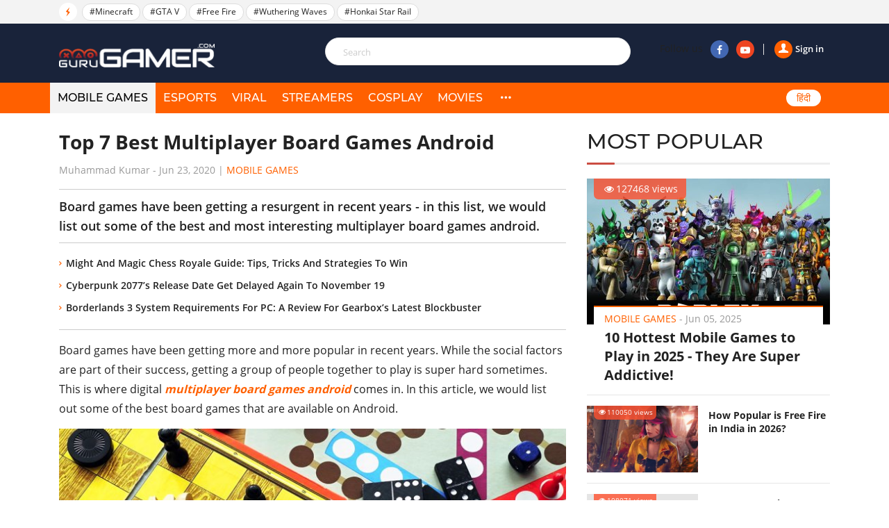

--- FILE ---
content_type: text/html; charset=UTF-8
request_url: https://gurugamer.com/mobile-games/multiplayer-board-games-android-10956
body_size: 12158
content:
<!DOCTYPE html>
<html lang="en-IN" xmlns="http://www.w3.org/1999/xhtml"
      xmlns:og="http://ogp.me/ns#"
      xmlns:fb="https://www.facebook.com/2008/fbml">
<head>
    <meta charset="UTF-8"/>
    <meta content="IE=Edge" http-equiv="X-UA-Compatible"/>
    <meta content="width=device-width, initial-scale=1.0" name="viewport"/>
    <link rel="shortcut icon" href="/favicon.ico" type="image/x-icon"/>
    <title>Top 7 Best Multiplayer Board Games Android</title>
    <meta property="fb:pages" content="102999771334942"/>
    <link rel="apple-touch-icon" sizes="57x57" href="https://static.gurugamer.com/logo/apple-touch-icon-57x57.png"/>
    <link rel="apple-touch-icon" sizes="60x60" href="https://static.gurugamer.com/logo/apple-touch-icon-60x60.png"/>
    <link rel="apple-touch-icon" sizes="72x72" href="https://static.gurugamer.com/logo/apple-touch-icon-72x72.png"/>
    <link rel="apple-touch-icon" sizes="76x76" href="https://static.gurugamer.com/logo/apple-touch-icon-76x76.png"/>
    <link rel="apple-touch-icon" sizes="114x114" href="https://static.gurugamer.com/logo/apple-touch-icon-114x114.png"/>
    <link rel="apple-touch-icon" sizes="120x120" href="https://static.gurugamer.com/logo/apple-touch-icon-120x120.png"/>
    <link rel="apple-touch-icon" sizes="144x144" href="https://static.gurugamer.com/logo/apple-touch-icon-144x144.png"/>
    <link rel="apple-touch-icon" sizes="152x152" href="https://static.gurugamer.com/logo/apple-touch-icon-152x152.png"/>
    <link rel="apple-touch-icon" sizes="180x180" href="https://static.gurugamer.com/logo/apple-touch-icon-180x180.png"/>
    <meta property="og:site_name" content="GuruGamer.com"/>
    <meta name="robots" content="index, follow"/>
    <meta name="robots" content="max-image-preview:large">
<meta property="fb:app_id" content="254142428848734"/>
    <meta property="og:title" content="Top 7 Best Multiplayer Board Games Android"/>
    <meta name="twitter:title" content="Top 7 Best Multiplayer Board Games Android"/>
    <meta name="description" content="Board games have been getting more and more popular in recent years. While the social factors are part of their success, getting a group of people together"/>
    <meta property="og:description" itemprop="description" content="Board games have been getting more and more popular in recent years. While the social factors are part of their success, getting a group of people together"/>
    <meta name="twitter:description" content="Board games have been getting more and more popular in recent years. While the social factors are part of their success, getting a group of people together"/>
    <meta property="og:type" content="article"/>
    <meta property="og:url" itemprop="url" content="https://gurugamer.com/mobile-games/multiplayer-board-games-android-10956"/>
    <link rel="canonical" href="https://gurugamer.com/mobile-games/multiplayer-board-games-android-10956"/>
        <meta name="twitter:card" content="summary_large_image"/>
<meta name="twitter:site" content="@ComGurugamer"/>
<meta name="twitter:creator" content="@ComGurugamer"/>
    <meta property="og:image" itemprop="thumbnailUrl" content="https://img.gurugamer.com/resize/1200x-/2020/06/23/board-games-84b7.jpg"/>
    <meta property="og:image:width" content="1200"/>
    <meta property="og:image:height" content="628"/>
    <meta name="twitter:image" content="https://img.gurugamer.com/resize/1200x-/2020/06/23/board-games-84b7.jpg"/>
    <meta property="article:published_time" content="2020-06-23T09:03:00+05:30"/>
    <link rel="amphtml" href="https://gurugamer.com/mobile-games/multiplayer-board-games-android-10956/amp"/>

<link rel="alternate" type="application/rss+xml" href="https://gurugamer.com/feed" title="GuruGamer.com &raquo; Feed"/>
    <link rel="alternate" type="application/rss+xml" href="https://gurugamer.com/mobile-games/multiplayer-board-games-android-10956/feed"
          title="Top 7 Best Multiplayer Board Games Android &raquo; Feed"/>

        
    <link rel="manifest" href="/manifest.json"/>
    <meta name="theme-color" content="#c53427">

    <link rel="preload" href="https://static.gurugamer.com/font/fontello-v1/fontello.woff2" as="font" type="font/woff2" crossorigin>
    <link rel="preload" href="https://static.gurugamer.com/font/OpenSans-Regular.woff2" as="font" type="font/woff2" crossorigin>
    <link rel="preload" href="https://static.gurugamer.com/font/OpenSans-Bold.woff2" as="font" type="font/woff2" crossorigin>
    <link rel="preload" href="https://static.gurugamer.com/font/OpenSans-Semibold.woff2" as="font" type="font/woff2" crossorigin>
    <link rel="preload" href="https://static.gurugamer.com/font/Montserrat-Medium.woff2" as="font" type="font/woff2" crossorigin>

            <link rel="stylesheet" type="text/css" href="https://static.gurugamer.com/css/guru_post.min.css?v=1.0.54&token=b0nQN4_ri1n64ixbJ_04bg&ts=4076011907"/>
    
    <!-- Google Tag Manager -->
    <script>(function (w, d, s, l, i) {
            w[l] = w[l] || [];
            w[l].push({
                'gtm.start':
                    new Date().getTime(), event: 'gtm.js'
            });
            var f = d.getElementsByTagName(s)[0],
                j = d.createElement(s), dl = l != 'dataLayer' ? '&l=' + l : '';
            j.async = true;
            j.src =
                'https://www.googletagmanager.com/gtm.js?id=' + i + dl;
            f.parentNode.insertBefore(j, f);
        })(window, document, 'script', 'dataLayer', 'GTM-NMHF9M7');</script>
    <!-- End Google Tag Manager -->

    <!-- Facebook Pixel Code -->
        <!-- End Facebook Pixel Code -->

    <script type="text/javascript">
        var oEmbedToken = "254142428848734|24b63ef2299358bc4848e79d5ba9d15e";
    </script>
</head>

<body>
<div id="fb-root"></div>
<div id="ads_position_11" style="position: relative">
    <a href="javascript:void(0);" class="special-ad-close" title="Close"></a>
</div>
<header id="top" style="position: relative">
    <div class="top-head">
        <ul class="container">
            <li class="li-left">
                <span class="ic-flash"><i class="icon-flash-1"></i></span>
                <span class="list-tag tag-box owl-carousel owl-theme" id="trending-slider">
                                <a href="/minecraft.html" class="tag-item" title="Minecraft">#Minecraft</a>
            <a href="/gta-v.html" class="tag-item" title="GTA V">#GTA V</a>
            <a href="/free-fire.html" class="tag-item" title="Free Fire">#Free Fire</a>
            <a href="/wuthering-waves.html" class="tag-item" title="Wuthering Waves">#Wuthering Waves</a>
            <a href="/honkai-star-rail.html" class="tag-item" title="Honkai Star Rail">#Honkai Star Rail</a>
                        
                </span>
                <span class="sp-right hdt">
                  <a target="_blank" rel="nofollow" href="https://www.facebook.com/Gurugamer1" title="" class="fb">
                      <i class="icon-facebook-1"></i>
                  </a>
                  <a target="_blank" rel="nofollow" href="https://www.youtube.com/indigaming"
                     title="" class="yt">
                      <i class="icon-youtube-play"></i>
                  </a>
                </span>
            </li>
        </ul>
    </div>
    <div class="container" id="menu-header">
        <span class="bt-m">
            <i class="icon-menu"></i>
                    </span>
        <span class="bt-s"><i class="icon-search"></i><i class="icon-cancel"></i></span>
                    <a href="/" class="logo" title="Gurugamer.com | #1 Gaming News &amp; Reviews Website in India"></a>
                <div class="li-right" id="form-search" style="z-index: 100;height: 60px;">
            <form action="" class="fr-search js-search-form">
                <input maxlength="100" type="text" class="inp js-search-text" placeholder="Search">
                <button class="btn-search js-search-submit" type="submit"><i class="icon-search"></i></button>
            </form>
            <div class="box-right">
                <div class="box-user js-account-info on-loading">
                    <div class="signin show">
                        <a href="javascript:void(0);" class="js-login">
                            <span class="avt"><i class="icon-user-1"></i></span>Sign in                        </a>
                    </div>
                </div>
                <span class="sp-right">Follow us
                  <a rel="nofollow" target="_blank" href="https://www.facebook.com/Gurugamer1" title="Facebook"
                     class="fb"><i class="icon-facebook-1"></i></a>
                  <a rel="nofollow" target="_blank" href="https://www.youtube.com/indigaming" title="Youtube"
                     class="yt"><i class="icon-youtube-play"></i></a>
                </span>
            </div>
        </div>
    </div>
    <div class="menu">
        <div class="container">
                                                <div class="bg-menu"></div>
            <div class="nav">
                <div class="box-user-mb on-loading">
                    <div class="signin show">
                        <a href="javascript:void(0);" class="js-login">
                            <span class="avt">
                                <i class="icon-user-1"></i>
                            </span>
                            Sign in                        </a>
                    </div>
                </div>
                <span class="second-cancel-btn"><i class="icon-cancel"></i></span>
                <ul class="in-nav">
                    <li class="active">
                        <a href="/mobile-games" title="MOBILE GAMES">MOBILE GAMES</a>
                    </li>
                    <li class="">
                        <a href="/esports" title="eSPORTS">eSPORTS</a>
                    </li>
                    <li class="">
                        <a href="/viral" title="VIRAL">VIRAL</a>
                    </li>
                    <li class="">
                        <a href="/streamers" title="STREAMERS">STREAMERS</a>
                    </li>
                    <li class="">
                        <a href="/cosplay" title="COSPLAY">COSPLAY</a>
                    </li>
                    <li class="">
                        <a href="/movies" title="MOVIES">MOVIES</a>
                    </li>
                                        <li class="hdt">
                        <a href="/pc-console" title="PC/CONSOLE">PC/CONSOLE</a>
                    </li>
                    <li class="hdt">
                        <a href="/reviews" title="REVIEWS">REVIEWS</a>
                    </li>
                    <li class="hdt">
                        <a href="/videos" title="VIDEOS">VIDEOS</a>
                    </li>
                    <li class="hdt">
                        <a href="/sports" title="SPORTS">SPORTS</a>
                    </li>
                    <li class="hmb menu-icon more">
                        <a href="javascript:;" title="More" rel="nofollow">
                            <i class="icon-dot-3"></i>
                            <i class="icon-cancel"></i>
                        </a>
                    </li>
                    <li class="select-language mb-left desk-top-right">
                        <a href="https://hindi.gurugamer.com"
                           title="हिंदी">हिंदी</a>
                    </li>
                </ul>
            </div>
        </div>
    </div>
    <div class="full-menu">
        <ul class="container">
            <li>
                <a href="/mobile-games" title="MOBILE GAMES">MOBILE GAMES</a>
            </li>
            <li>
                <a href="/esports" title="eSPORTS">eSPORTS</a>
            </li>
            <li>
                <a href="/viral" title="VIRAL">VIRAL</a>
            </li>
            <li>
                <a href="/streamers" title="STREAMERS">STREAMERS</a>
            </li>
            <li>
                <a href="/cosplay" title="COSPLAY">COSPLAY</a>
            </li>
            <li>
                <a href="/movies" title="MOVIES">MOVIES</a>

            </li>
            <li>
                <a href="/pc-console" title="PC/CONSOLE">PC/CONSOLE</a>
            </li>
            <li>
                <a href="/reviews" title="REVIEWS">REVIEWS</a>
            </li>
            <li>
                <a href="/videos" title="VIDEOS">VIDEOS</a>
            </li>
            <li>
                <a href="/sports" title="SPORTS">SPORTS</a>
            </li>
        </ul>
    </div>
</header>

                <div class="container-main">
        <article class="page-detail">
                <div class="container clear">
            <div class="col-big col-current">

                <div class="post-detail current-story box-post current-url"
                     id="next-story-10956"
                     data-id="10956"
                     data-url="/mobile-games/multiplayer-board-games-android-10956"
                     data-token="mB/EJayOyKtsDsTpYjXIWQ7G9qRrgXHjAAvP4SUE2zk7IvNzUpGAjkfL8q20w1FXYd7s6G72WKEPHr9VTE7AGNuSik31Ho/CcNBgMri4kVNpsdJo7Bxwk5GOpX7n0JCE"
                     data-c="2"
                     data-ad-disabled="0">
                                        <div class="box-title-detail">
                        <h1 class="title-detail post-url">
                            Top 7 Best Multiplayer Board Games Android
                        </h1>
                        <p class="info-news">
                                                            <span title="Muhammad Kumar">Muhammad Kumar</span>
                                                        - <span class="time-ago"
                                    title="2020-06-23T09:03:00+05:30">Jun 23, 2020</span> |
                            <a href="/mobile-games" class="lnk-org">Mobile Games</a>
                        </p>
                    </div>
                    <h2 class="short-desc-detail">
                        Board games have been getting a resurgent in recent years - in this list, we would list out some of the best and most interesting multiplayer board games android.
                    </h2>
                                            <ul class="more-lnk">
                                                            <li><a href="/mobile-games/might-and-magic-chess-royale-10934" class="it-lnk">Might And Magic Chess Royale Guide: Tips, Tricks And Strategies To Win</a></li>
                                                            <li><a href="/pc-console/cyberpunk-2077s-release-date-get-delayed-again-to-november-19-10902" class="it-lnk">Cyberpunk 2077’s Release Date Get Delayed Again To November 19</a></li>
                                                            <li><a href="/pc-console/borderlands-3-system-requirements-10852" class="it-lnk">Borderlands 3 System Requirements For PC: A Review For Gearbox’s Latest Blockbuster</a></li>
                                                    </ul>
                    
                    <div class="desciption post-content content-news">
                        <p>Board games have been getting more and more popular in recent years. While the social factors are part of their success, getting a group of people together to play is super hard sometimes. This is where digital <a title="Multiplayer Board Games Android" href="https://gurugamer.com/mobile-games/top-7-best-multiplayer-board-games-android-10956" target="_blank" rel="noopener"><strong>multiplayer board games android</strong></a> comes in. In this article, we would list out some of the best board games that are available on Android.</p>
<figure id="attachment_47665" class="wp-caption aligncenter" style="width: 740px"><img src="https://img.gurugamer.com/resize/480x-/no-avatar.jpg" data-src="https://img.gurugamer.com/resize/740x-/2020/06/23/board-games-84b7.jpg" width="740" height="432" class="wp-image-47665 size-full lazy-image" alt="best multiplayer board games android " /><figcaption class="wp-caption-text"><strong>Best Multiplayer Board Games Android</strong>: Digital Board games have revitalized the genre - it is much easier to find people to play online.</figcaption></figure>
<h1>Top 7 Multiplayer Board Games Android:</h1>
<h2>1 – Ticket to Ride</h2>
<h3>Available modes: cross-platform online multiplayer, pass-and-play, solo mode.</h3>
<figure id="attachment_47657" class="wp-caption aligncenter" style="width: 740px"><img src="https://img.gurugamer.com/resize/480x-/no-avatar.jpg" data-src="https://img.gurugamer.com/resize/740x-/2020/06/23/ticket-to-ride-c33e.jpg" width="740" height="416" class="wp-image-47657 size-full lazy-image" alt="Best Multiplayer Board Games For Android" /><figcaption class="wp-caption-text"><strong>Best Multiplayer Board Games For Android</strong>: Ticket to ride is a pretty simple monopoly- style game</figcaption></figure>
<p>It is best to start with one of the classics games in the genre: Ticket to Ride. In this game, players would step into the roles of railroad tycoons, building rails across the USA. While the objective of the game is pretty simple – to get the highest score, players must also complete various bonus objectives to gain extra points. There is a decent variety of maps available in-game, including Europe, India, Switzerland, and more… There is also a kid version of the game called Ticket to Ride: The First Journey.</p>
<div class="social_embed youtube-share-link"  data-width="560" data-height="315">
<div class="youtube_embed"><iframe src="https://www.youtube.com/embed/xAUuYWfRoow" frameborder="0" width="560" height="315" data-mce-src="https://www.youtube.com/embed/xAUuYWfRoow"></iframe></div>
<div class="caption" style="width: 560px;">Best Multiplayer Board Games For Android: A video for Ticket To Ride's gameplay</div>
</div>
<h2>2 – Splendor</h2>
<h3>Available modes: pass-and-play, solo mode.</h3>
<figure id="attachment_47656" class="wp-caption aligncenter" style="width: 740px"><img src="https://img.gurugamer.com/resize/480x-/no-avatar.jpg" data-src="https://img.gurugamer.com/resize/740x-/2020/06/23/splendor-1c17.jpg" width="740" height="416" class="wp-image-47656 size-full lazy-image" alt="online multiplayer board games android" /><figcaption class="wp-caption-text"><strong>Online Multiplayer Board Games Android</strong>: Splendor is actually pretty simple to play</figcaption></figure>
<p>Set in the Italian Renaissance, in this game, you would have to buy jewels with jewels to make a profit and buy more jewels… with the person earning the most money at the end becoming the winner. The game is based on actual historical events that happened during the 15 and 16th century Jewellery Merchants. The game has robust mechanics with no singular ways to win – you can experiment and try out multiple methods – the digital version of the game also comes with a new challenge mode with extra puzzles added to the usual mechanics.</p><ins class="adsbygoogle"
     style="display:block"
     data-ad-client="ca-pub-3353093352836916"
     data-ad-slot="2344726653"
     data-ad-format="auto"
     data-full-width-responsive="true"></ins>
<script>
     (adsbygoogle = window.adsbygoogle || []).push({});
</script>
<h2>3 – Carcassonne</h2>
<h3>Available modes: online multiplayer, pass-and-play, solo mode.</h3>
<figure id="attachment_47658" class="wp-caption aligncenter" style="width: 740px"><img src="https://img.gurugamer.com/resize/480x-/no-avatar.jpg" data-src="https://img.gurugamer.com/resize/740x-/2020/06/23/carcasonne-f374.jpg" width="740" height="416" class="wp-image-47658 size-full lazy-image" alt="online multiplayer board games For android" /><figcaption class="wp-caption-text"><strong>Online Multiplayer Board Games For Android</strong>: Build a network of castles and buildings in order to win</figcaption></figure>
<p>Another classic board game that has been ported into digital – in Carcassonne, players would set tiles and build medieval castles, roads, and buildings to earn victory points. Due to the fact that Carcassonne used to be a gateway game that introduces people to board games, it is really easy to learn and play. The game also has a decent number of expansions that add new gameplay elements to the tiles such as rivers… along with yet another layer of rules to add extra challenges. The android version of the game also has updated graphics.</p>
<h2>4 – Galaxy Trucker</h2>
<h3>Available modes: online multiplayer, turn-based mode, solo mode.</h3>
<figure id="attachment_47659" class="wp-caption aligncenter" style="width: 740px"><img src="https://img.gurugamer.com/resize/480x-/no-avatar.jpg" data-src="https://img.gurugamer.com/resize/740x-/2020/06/23/galaxy-trucker-ff6f.jpg" width="740" height="416" class="wp-image-47659 size-full lazy-image" alt="Best Multiplayer Board Games Android" /><figcaption class="wp-caption-text"><strong>Best Multiplayer Board Games Android</strong>: Explore Space with Galaxy Trucker, a super unique online board game</figcaption></figure>
<p>If you want to get away from the usual business theme of board games, then this space-themed game Galaxy Trucker would be something you need to play. The core part of the gameplay is to build your own spaceship using the given components and within the time limit. Afterward, players would travel the galaxy, bracing space pirate attacks, and meteor storms. Only by building your spaceship correctly would you be able to survive the ordeal. The building part of the game encourages creativity, which is something a lot of board games lack. A lot of people actually play the game for the spaceship designing aspect alone - it is super fun to play.</p><ins class="adsbygoogle"
     style="display:block"
     data-ad-client="ca-pub-3353093352836916"
     data-ad-slot="5715504767"
     data-ad-format="auto"
     data-full-width-responsive="true"></ins>
<script>
     (adsbygoogle = window.adsbygoogle || []).push({});
</script>
<p>Read more:</p>
<ul>
<li><a title="Might And Magic Chess Royale Guide: Tips, Tricks And Strategies To Win" href="https://gurugamer.com/mobile-games/might-and-magic-chess-royale-10934" target="_blank" rel="noopener"><strong>Might And Magic Chess Royale Guide: Tips, Tricks And Strategies To Win</strong></a></li>
</ul>
<h2>5 – Neuroshima Hex</h2>
<figure id="attachment_47661" class="wp-caption aligncenter" style="width: 740px"><img src="https://img.gurugamer.com/resize/480x-/no-avatar.jpg" data-src="https://img.gurugamer.com/resize/740x-/2020/06/23/neuroshima-hex-c258.jpg" width="740" height="416" class="wp-image-47661 size-full lazy-image" alt="Best Multiplayer Board Games For Android" /><figcaption class="wp-caption-text"><strong>Best Multiplayer Board Games For Android</strong>: Brave the wasteland and defeat other factions in Neuroshima</figcaption></figure>
<h3>Available modes:  online multiplayer, pass-and-play, solo mode.</h3>
<p>People who are trying to find complicated strategical gameplay would be able to sate their appetite with Neuroshima Hex. This board game is based on an RPG named Neuroshima, set in a militarized post-apocalyptic world. The game is pretty competitive and fast-paced, with 4 players controlling 4 armies and battle for survival. Each faction in the game has their own unique powers that can be fitted to different types of gameplay, with expansions adding more to the mix. Gameplay involving players drawing units to protect their base and attack their enemies – the team with headquarter taking the least damage is the winner. If you are a fan of the post-apocalyptic settings, this game is definitely worth a try.</p>
<h2>6 – Colt Express</h2>
<h3>Available modes: online multiplayer, pass-and-play, solo mode.</h3>
<figure id="attachment_47663" class="wp-caption aligncenter" style="width: 740px"><img src="https://img.gurugamer.com/resize/480x-/no-avatar.jpg" data-src="https://img.gurugamer.com/resize/740x-/2020/06/23/colt-express-34fa.jpg" width="740" height="416" class="wp-image-47663 size-full lazy-image" alt="Online Multiplayer Board Games Android" /><figcaption class="wp-caption-text"><strong>Online Multiplayer Board Games Android</strong>: Explore the wild west in Colt Express</figcaption></figure>
<p>Another Wild West-themed board game – but this time you are not a tycoon… you would be the opposite of that, a Wild West outlaw. In this game, players would plan out their train robbery step by step, secretly from each other – with the one managed to complete the objective become the winner. A lot of things can go wrong – a player can plan to attack another player to steal their money, only to be baited with a sheriff chase instead. The digital version of Colt Express also comes with a Story Mode for each playable character, each with their own unique objectives. The one with the highest money made at the end of the game is the winner.</p>
<h2>7 – Exploding Kittens</h2>
<h3>Available modes: online multiplayer, local play.</h3>
<figure id="attachment_47664" class="wp-caption aligncenter" style="width: 740px"><img src="https://img.gurugamer.com/resize/480x-/no-avatar.jpg" data-src="https://img.gurugamer.com/resize/740x-/2020/06/23/exploding-kittens-bfa3.png" width="740" height="416" class="wp-image-47664 size-full lazy-image" alt="Online Multiplayer Board Games Android" /><figcaption class="wp-caption-text"><strong>Online Multiplayer Board Games For Android</strong>: This game is super fun with friends</figcaption></figure>
<p>One of the first games that were created through crowdfunding on Kickstarter, this board game took over the internet by storm at the time of release. The best part of the game is its comedic art style, its Russian roulette random gameplay, and kittens. The digital version is pretty faithful to the physical – but with even more new exclusive kittens and powers. Exploding Kittens has maintained a healthy player base and even has a matchmaking system in which you can challenge your previous opponent again after the initial match.</p>
<p><strong><em>&gt;&gt;&gt; <a title="Mobile Games section on Gurugamer.com" href="https://gurugamer.com/mobile-games" target="_blank" rel="noopener">Visit Gurugamer.com to keep updated with the latest news on mobile games.</a></em></strong></p>

                    </div>
                    <div class="box-plugin-socical">
    <div class="fb-like"
         data-href="https://gurugamer.com/mobile-games/multiplayer-board-games-android-10956"
         data-layout="button_count" data-action="like" data-size="large"
         data-share="true">
    </div>
</div>
                        <div class="tab-tag">
        <span class="btn-tag" title="">Tags</span>
        <div class="list-tag owl-carousel-detail owl-carouse" id="list-tag-main">
                            <a class="item-tag" href="/multiplayer-board-game-android.html"
                   title="Multiplayer Board Game Android" rel="tag">#Multiplayer Board Game Android
                </a>
                            <a class="item-tag" href="/android.html"
                   title="android" rel="tag">#android
                </a>
                            <a class="item-tag" href="/board-game.html"
                   title="Board Game" rel="tag">#Board Game
                </a>
                        <a></a>
        </div>
    </div>


                    
                    <div class="box-comment">
    <h2 class="title-header-cm"><span id="total-badge-10956"></span> Comments</h2>
    <div class="pull-right-cm">Sort by <a href="javascript:void(0)" class="btn-bd sort-comment active" data-type="0">Newest</a>|<a href="javascript:void(0)" class="btn-bd sort-comment" data-type="1">Popular</a></div>
    <form class="frm-comment">
        <textarea id="txt-cm-10956" type="text" class="inp-cm input-cm" name="txt-cm" required maxlength="1000" data-parent-id="0"></textarea>
        <label for="txt-cm-10956" class="lbl-msg">
                            Please <a href="javascript:void(0)" class="lnk-org js-login">sign in</a> to send your comment.
                    </label>
        <div class="action">
            <button class="btn-comment" type="submit">Send</button>
        </div>
    </form>
    <div id="post-comment-10956" class="list-comment">
        <a href="javascript: void(0)" class="lnk-more-comment more-comments" data-data-id="10956">
            <i class="icon-right"></i>View more comments
        </a>
    </div>
</div>
                                            <a href="https://gurugamer.com/mobile-games/list-of-wacky-squad-codes-for-august-2025-25352"
                           class="next-news"
                           data-target-url="/ajax/related-post.json"
                           data-next-id="25352"
                           data-token="qv/Lpmk4GDKVbie3xqtBtAQK7ZJ89S2tNWE0DY8NDyWHR09Jn0pJKKE7RPK6IaZ2sF0q4cE16NJnIrh1WHqMVC5lcGbTe/7YBZnuTPJLWRZnvVWH1gEdDnswA+OVGGN/GYflawF0Zc+5Es/jp6eV+A==">
                            <span class="span">Next story</span>
                            <i class="icon-down-circle"></i>
                        </a>
                        <div id="loading-panel" class="wrapper hidden">
    <div class="wrapper-cell">
        <div class="image animated-background" style="width: 100%;"></div>
        <div class="text">
            <div class="text-title animated-background"></div>
            <div class="text-title animated-background"></div>
            <div class="text-title animated-background"></div>
            <div class="text-title animated-background"></div>
            <div class="text-title animated-background"></div>
        </div>
    </div>
</div>                                    </div>
            </div>
            <div class="col-sm box-sm">

                    <div class="box-popular">
        <h2 class="title-box">MOST POPULAR</h2>
        <div class="inner-pop">
            <div class="inner-sl owl-carousel owl-theme" id="most-popular-slider">
                                                <div class="item-news big-news">
                        <div class="image">
                            <a href="/mobile-games/best-mobile-games-2025-12225">
                                <img width="350" height="210" class="lazy-image" src="https://img.gurugamer.com/crop/350x210/no-avatar.jpg" data-src="https://img.gurugamer.com/crop/350x210/2019/08/03/roblox-lineup-1280x720-a0a0.jpg" alt="10 Hottest Mobile Games to Play in 2025 - They Are Super Addictive!"/>
                            </a>
                            <span class="num-view"><i class="icon-eye"></i>127468 views</span>
                        </div>
                        <div class="caption">
                            <p class="info-news">
                                <a href="/mobile-games" title=Mobile Games""
                                   class="lnk-org">Mobile Games</a> -
                                <span class="time-ago"
                                      title="2025-06-05T18:08:00+05:30">Jun 05, 2025</span>
                            </p>
                            <h3 class="title">
                                <a href="/mobile-games/best-mobile-games-2025-12225">10 Hottest Mobile Games to Play in 2025 - They Are Super Addictive!</a>
                            </h3>
                        </div>
                    </div>
                                                                <div class="item-news sub-items clear">
                        <div class="image">
                            <a href="/mobile-games/garena-free-fire-is-it-chinese-app-11115">
                                <img width="160" height="96" src="https://img.gurugamer.com/crop/350x210/no-avatar.jpg" data-src="https://img.gurugamer.com/crop/350x210/2020/07/02/garena-free-fire-2-0513.jpg" alt="How Popular is Free Fire in India in 2026?" class="img lazy-image"/></a>
                            <span class="num-view"><i class="icon-eye"></i>110050 views</span>
                        </div>
                        <div class="caption">
                            <p class="info-news">
                                <a href="/mobile-games" title="Mobile Games"
                                   class="lnk-org">Mobile Games</a> -
                                <span class="time-ago"
                                      title="2026-01-06T12:21:00+05:30">Jan 06, 2026</span>
                            </p>
                            <h3 class="title">
                                <a href="/mobile-games/garena-free-fire-is-it-chinese-app-11115">How Popular is Free Fire in India in 2026?</a>
                            </h3>
                        </div>
                    </div>
                                                                <div class="item-news sub-items clear">
                        <div class="image">
                            <a href="/mobile-games/azur-lane-equipment-tier-list-18186">
                                <img width="160" height="96" src="https://img.gurugamer.com/crop/350x210/no-avatar.jpg" data-src="https://img.gurugamer.com/crop/350x210/2021/08/16/thumb-1920-837438-6bf9.jpg" alt="Azur Lane Equipment Tier List Complete Guide 2025 Updated" class="img lazy-image"/></a>
                            <span class="num-view"><i class="icon-eye"></i>108071 views</span>
                        </div>
                        <div class="caption">
                            <p class="info-news">
                                <a href="/mobile-games" title="Mobile Games"
                                   class="lnk-org">Mobile Games</a> -
                                <span class="time-ago"
                                      title="2021-08-16T13:57:00+05:30">Aug 16, 2021</span>
                            </p>
                            <h3 class="title">
                                <a href="/mobile-games/azur-lane-equipment-tier-list-18186">Azur Lane Equipment Tier List Complete Guide 2025 Updated</a>
                            </h3>
                        </div>
                    </div>
                                                                <div class="item-news sub-items clear">
                        <div class="image">
                            <a href="/mobile-games/best-mobile-games-offline-11843">
                                <img width="160" height="96" src="https://img.gurugamer.com/crop/350x210/no-avatar.jpg" data-src="https://img.gurugamer.com/crop/350x210/2025/12/18/balatro-screenshots-2-5a72.jpg" alt="Best Mobile Games Offline In 2026 You Should Give A Try" class="img lazy-image"/></a>
                            <span class="num-view"><i class="icon-eye"></i>97757 views</span>
                        </div>
                        <div class="caption">
                            <p class="info-news">
                                <a href="/mobile-games" title="Mobile Games"
                                   class="lnk-org">Mobile Games</a> -
                                <span class="time-ago"
                                      title="2025-12-31T13:50:00+05:30">Dec 31, 2025</span>
                            </p>
                            <h3 class="title">
                                <a href="/mobile-games/best-mobile-games-offline-11843">Best Mobile Games Offline In 2026 You Should Give A Try</a>
                            </h3>
                        </div>
                    </div>
                                                                <div class="item-news sub-items clear">
                        <div class="image">
                            <a href="/mobile-games/free-fire-headshot-hack-7274">
                                <img width="160" height="96" src="https://img.gurugamer.com/crop/350x210/no-avatar.jpg" data-src="https://img.gurugamer.com/crop/350x210/2019/10/22/watch-free-fire-broadcasts-now-1b85.jpg" alt="Free Fire Headshot Hack: Everything About Headshot Hack In Free Fire (Updated 2025)" class="img lazy-image"/></a>
                            <span class="num-view"><i class="icon-eye"></i>95541 views</span>
                        </div>
                        <div class="caption">
                            <p class="info-news">
                                <a href="/mobile-games" title="Mobile Games"
                                   class="lnk-org">Mobile Games</a> -
                                <span class="time-ago"
                                      title="2025-09-29T12:44:00+05:30">Sep 29, 2025</span>
                            </p>
                            <h3 class="title">
                                <a href="/mobile-games/free-fire-headshot-hack-7274">Free Fire Headshot Hack: Everything About Headshot Hack In Free Fire (Updated 2025)</a>
                            </h3>
                        </div>
                    </div>
                                        </div>
        </div>
    </div>
                                                                                                
                
                    <div class="box-news-sm box-left-ft">
        <h2 class="title-box">FEATURED STORIES</h2>
                <figure class="item-news-left">
            <a href="/mobile-games/free-fire-max-redeem-codes-25347" class="image" title="Free Fire MAX Redeem Codes January 29, 2026: Get Free Diamonds with 100% Working Codes">
                <img width="160" height="96" class="lazy-image img" src="https://img.gurugamer.com/crop/160x96/no-avatar.jpg" data-src="https://img.gurugamer.com/crop/160x96/2025/08/12/1744085240-6128-6161.jpg" alt="Free Fire MAX Redeem Codes January 29, 2026: Get Free Diamonds with 100% Working Codes">
            </a>
            <figcaption class="caption">
                <h3 class="h">
                    <a href="/mobile-games/free-fire-max-redeem-codes-25347" title="Free Fire MAX Redeem Codes January 29, 2026: Get Free Diamonds with 100% Working Codes" class="title-news">Free Fire MAX Redeem Codes January 29, 2026: Get Free Diamonds with 100% Working Codes</a>
                </h3>
            </figcaption>
        </figure>
                <figure class="item-news-left">
            <a href="/mobile-games/genshin-impact-6-3-columbina-ultimate-build-guide-26196" class="image" title="Genshin Impact 6.3 Columbina Ultimate Build Guide">
                <img width="160" height="96" class="lazy-image img" src="https://img.gurugamer.com/crop/160x96/no-avatar.jpg" data-src="https://img.gurugamer.com/crop/160x96/2026/01/08/columbina-genshin-4480x2520-23949-a570.jpg" alt="Genshin Impact 6.3 Columbina Ultimate Build Guide">
            </a>
            <figcaption class="caption">
                <h3 class="h">
                    <a href="/mobile-games/genshin-impact-6-3-columbina-ultimate-build-guide-26196" title="Genshin Impact 6.3 Columbina Ultimate Build Guide" class="title-news">Genshin Impact 6.3 Columbina Ultimate Build Guide</a>
                </h3>
            </figcaption>
        </figure>
                <figure class="item-news-left">
            <a href="/mobile-games/bgmi-firearm-combat-power-leaderboards-full-guide-to-free-mythic-titles-26125" class="image" title="BGMI Firearm Combat Power Leaderboards: Full Guide to Free Mythic Titles">
                <img width="160" height="96" class="lazy-image img" src="https://img.gurugamer.com/crop/160x96/no-avatar.jpg" data-src="https://img.gurugamer.com/crop/160x96/2025/12/27/screenshot-2025-12-19-155352-1766140130493-5f5c.jpg" alt="BGMI Firearm Combat Power Leaderboards: Full Guide to Free Mythic Titles">
            </a>
            <figcaption class="caption">
                <h3 class="h">
                    <a href="/mobile-games/bgmi-firearm-combat-power-leaderboards-full-guide-to-free-mythic-titles-26125" title="BGMI Firearm Combat Power Leaderboards: Full Guide to Free Mythic Titles" class="title-news">BGMI Firearm Combat Power Leaderboards: Full Guide to Free Mythic Titles</a>
                </h3>
            </figcaption>
        </figure>
                <figure class="item-news-left">
            <a href="/mobile-games/how-to-boost-free-fire-honor-score-complete-guide-10528" class="image" title="How To Boost Free Fire Honor Score Complete Guide 2025">
                <img width="160" height="96" class="lazy-image img" src="https://img.gurugamer.com/crop/160x96/no-avatar.jpg" data-src="https://img.gurugamer.com/crop/160x96/2025/07/26/ff-hsg-deb2.jpg" alt="How To Boost Free Fire Honor Score Complete Guide 2025">
            </a>
            <figcaption class="caption">
                <h3 class="h">
                    <a href="/mobile-games/how-to-boost-free-fire-honor-score-complete-guide-10528" title="How To Boost Free Fire Honor Score Complete Guide 2025" class="title-news">How To Boost Free Fire Honor Score Complete Guide 2025</a>
                </h3>
            </figcaption>
        </figure>
                <figure class="item-news-left">
            <a href="/mobile-games/arknights-endfield-gacha-system-breakdown-25965" class="image" title="Arknights Endfield Gacha System Breakdown: Is It Good, Greedy or Fair?">
                <img width="160" height="96" class="lazy-image img" src="https://img.gurugamer.com/crop/160x96/no-avatar.jpg" data-src="https://img.gurugamer.com/crop/160x96/2025/11/29/arknights-endfield-laevatain-1cd2.jpg" alt="Arknights Endfield Gacha System Breakdown: Is It Good, Greedy or Fair?">
            </a>
            <figcaption class="caption">
                <h3 class="h">
                    <a href="/mobile-games/arknights-endfield-gacha-system-breakdown-25965" title="Arknights Endfield Gacha System Breakdown: Is It Good, Greedy or Fair?" class="title-news">Arknights Endfield Gacha System Breakdown: Is It Good, Greedy or Fair?</a>
                </h3>
            </figcaption>
        </figure>
            </div>

                <div class="anchor"></div><div class="sticky-banner-wrapper">
                </div></div>
            <div class="col-big" id="box-related-articles">
                            </div>

        </div>
    </article>
    <input id="postId" type="hidden" value="10956"/>

    <script type="text/javascript">
        var alertMessages = {
            likeBtn: "Like",
            replyBtn: "Reply",
            viewMoreRepBtn: "View more replies",
            sendBtn: "Send",
            addCmtMessage: "Add a comment.",
            remaining_time_msg: '<span id="error-message">Please wait for <span id="counting-time">$remainingTime</span> seconds to send the next comment</span>',
            login_require_msg: 'Please <a href="javascript:void(0)" class="lnk-org js-login">sign in</a> to send your comment.'
        };
    </script>

    
    <script id="comment-template" type="text/x-jquery-tmpl">
        <div id="cmt${commentId}" class="item-comment" data-id="${commentId}" data-point="${point}">
            <div class="box-info-comment">
                <div class="avt-cm">
                    <img src="${getCommentUserAvatar()}" alt="${fullname}">
                </div>
                <div class="info-comment">
                    <p class="user-cm-name">${fullname}
                        <span class="time time-ago" title="${createdDate}">${createdDate}</span>
                    </p>
                </div>
                <div class="full-comment">
                    <p class="desc-cm">${content}</p>
                    <div class="action-cm">
                        <a href="javascript:void(0)" class="num-like like-comment" data-comment-id="${commentId}"><i class="icon-thumbs-up"></i>${alertMessages.likeBtn} (<span class="like-badge">${likeCount}</span>)</a>
                        <a href="javascript:void(0)" class="lnk-reply reply-btn" data-reply-count="${replyCount}" data-comment-id="${commentId}">${alertMessages.replyBtn} (${replyCount})</a>
                    </div>
                </div>
                <div id="replies-comment-${commentId}" class="sub-comment" data-id="${commentId}">
                {{if replies.hasMore}}
                    <div class="box-reply-more">
                        <a href="javascript: void(0)" class="lnk-more-comment more-replies-comment" data-comment-id="${commentId}"><i class="icon-right"></i> ${alertMessages.viewMoreRepBtn}</a>
                        {{if replies.preview}}
                            {{tmpl(replies.preview) "#user-avatar-preview"}}
                        {{/if}}
                        <span class="avt-more last-child"><i class="dot"></i><i class="dot"></i><i class="dot"></i></span>
                    </div>
                {{/if}}
                {{if replyCount>0 }}
                    {{if replies.replyList}}
                        {{tmpl(replies.replyList) "#reply-comment-template"}}
                    {{/if}}
                {{/if}}
                <div id="reply-comment-${commentId}" class="form-cm-mn hidden">
                    <div class="avt-cm"><img src="${userAvatar}" alt=""></div>
                    <form action="" method="" class="frm-cm">
                        <div class="control">
                            <textarea type="text" name="txt-cm" class="input-cm" placeholder="${alertMessages.addCmtMessage}" required maxlength="1000" data-parent-id="${commentId}"></textarea>
                        </div>
                        <button type="submit" class="btn-comment">${alertMessages.sendBtn}</button>
                    </form>
                </div>
                </div>
            </div>
        </div>
    </script>
    <script id="reply-comment-template" type="text/x-jquery-tmpl">
        <div class="item-comment" data-id="${commentId}" data-point="${point}">
            <div class="box-info-comment">
                <div class="avt-cm">
                    <img src="${getCommentUserAvatar()}" alt="${fullname}">
                </div>
                <div class="info-comment">
                    <p class="user-cm-name">${fullname}</p>
                    <p class="desc-cm">${content}</p>
                    <div class="action-cm">
                        <a href="javascript:void(0)" class="num-like like-comment" data-comment-id="${commentId}">
                            <i class="icon-thumbs-up"></i>${alertMessages.likeBtn} (<span class="like-badge">${likeCount}</span>)
                        </a>
                        <a href="javascript:void(0)" class="lnk-reply reply-btn" data-comment-id="${parentId}">${alertMessages.replyBtn}</a>
                    </div>
                </div>
            </div>
        </div>
    </script>
    <script id="user-avatar-preview" type="text/x-jquery-tmpl">
        <span class="avt-more"><img src="https://img.gurugamer.com/crop/150x150${$item.data}" alt=""></span>
    </script>
    
    <a class="up scrollToTop"><i class="icon-up"></i></a>
</div>
    <div class="fixed flex-box">
    <div class="relative-box" id="ads_position_3">
        <a href="javascript:void(0);" class="sticky-adsense-close" title="Close"></a>
    </div>
</div>

<footer class="site-footer" >
    <div class="box-lnk-ft">
                <ul class="menu-ft custom-modifier">
            <li class="active">
                <a href="/mobile-games" title="MOBILE GAMES">MOBILE GAMES</a>
            </li>
            <li>
                <a href="/esports" title="eSPORTS">eSPORTS</a>
            </li>
            <li>
                <a href="/viral" title="VIRAL">VIRAL</a></li>
            <li>
                <a href="/streamers" title="STREAMERS">STREAMERS</a>
            </li>
            <li>
                <a href="/cosplay" title="COSPLAY">COSPLAY</a>
            </li>
            <li>
                <a href="/movies" title="MOVIES">MOVIES</a>
            </li>
        </ul>
    </div>
    <div class="container">
        <ul class="clear">
            <li class="col-f1 rm-st">
                <a title="https://gurugamer.com" aria-label="https://gurugamer.com" href="/" class="logo"></a>
            </li>
            <li class="col-f2 rm-st">
                <p class="name">GURU GAMER COMPANY</p>
                <p class="mail"><i class="icon-mail"></i>
                    <a rel="nofollow" class="mailto" href="mailto:gurugamerin@gmail.com">gurugamerin@gmail.com</a>
                </p>
            </li>
            <li class="col-f3 rm-st">
                <a href="/about-us" class="lnk-ft" title="About us">About us</a>
                <a href="/term-condition" class="lnk-ft" title="Terms and conditions">Terms and conditions</a>
                <a href="/site-map" class="lnk-ft" title="Sitemap">Sitemap</a>
            </li>
            <li class="col-f4 rm-st">
                <a target="_blank" rel="nofollow" href="https://www.facebook.com/Gurugamer1" class="btn-face">
                    <span class="sp-ic"><i class="icon-facebook-1"></i></span>
                    <span class="sp-center">Like us on Facebook</span>
                </a>
                <a target="_blank" rel="nofollow" href="https://www.youtube.com/indigaming" class="btn-yt">
                    <span class="sp-ic"><i class="icon-youtube-play"></i></span>
                    <span class="sp-center">Subscribe on youtube</span>
                </a>
                <a target="_blank" rel="nofollow" href="https://www.linkedin.com/in/da-viral-marketing-private-limited-9341411a3" class="btn-ld">
                    <span class="sp-ic"><i class="icon-linkedin"></i></span>
                    <span class="sp-center">FOLLOW US ON LINKEDIN</span>
                </a>
            </li>
        </ul>
        <address class="address">Add: 1201, Lodha Supremus, Senapati Bapat Marg, Lower Parel West, Mumbai - 400013</address>
    </div>
    <div class="after-f">
        <p style="margin-bottom: 6px">Copyright © 2020 Gurugamer.com - All rights reserved.</p>
        <a href="//www.dmca.com/Protection/Status.aspx?ID=00000000-0000-0000-0000-000000000000" title="DMCA.com Protection Status" class="dmca-badge"> <img src ="https://images.dmca.com/Badges/dmca-badge-w250-5x1-06.png?ID=00000000-0000-0000-0000-000000000000" alt="DMCA.com Protection Status"/></a>
            </div>
</footer>

<script>
    if ('serviceWorker' in navigator) {
        navigator.serviceWorker.register('/sw.js');
    }
</script>
<!--[if lt IE 9]>
<script type="text/javascript" src="https://static.gurugamer.com/js/html5shiv.js?v=1.0.13&token=njqHMnW2aa_yzE7iuBYUEQ&ts=4076011907"></script>
<![endif]-->
            <script type="text/javascript" src="https://static.gurugamer.com/js/guru_post.en-IN.min.js?v=1.0.54&token=AULYruTTqYu0y7d1bu6CsA&ts=4076011907"></script>
    <!-- NewsArticle Schema -->
    <script type="application/ld+json">
    {
        "@context":"http://schema.org",
        "@type":"NewsArticle",
        "mainEntityOfPage":{
            "@type":"WebPage",
            "@id":"https://gurugamer.com/mobile-games/multiplayer-board-games-android-10956"
        },
        "headline":"Top 7 Best Multiplayer Board Games Android",
        "description":"Board games have been getting a resurgent in recent years - in this list, we would list out some of the best and most interesting multiplayer board games android.",
        "image":{
            "@type":"ImageObject",
            "url":"https://img.gurugamer.com/resize/720x480/2020/06/23/board-games-84b7.jpg",
            "width":720,
            "height":480
        },
        "datePublished":"2020-06-23T09:03:00+05:30",
        "dateModified":"2020-06-23T13:53:45+05:30",
        "author":{
            "@type":"Person",
            "name":"Muhammad Kumar"
        },
        "publisher":{
            "@type":"Organization",
            "name":"GuruGamer.com",
            "logo":{
                "@type":"ImageObject",
                "url":"https://static.gurugamer.com/logo/apple-touch-icon-144x144.png"
            }
        }
    }
</script>    <script>
        (function (d, s, id) {
            var js, fjs = d.getElementsByTagName(s)[0];
            if (d.getElementById(id)) return;
            js = d.createElement(s);
            js.id = id;
            js.src = "https://connect.facebook.net/en_US/sdk.js#xfbml=1&version=v3.2&appId=254142428848734";
            fjs.parentNode.insertBefore(js, fjs);
        }(document, 'script', 'facebook-jssdk'));
    </script>
<script type="text/javascript">
    jQuery.extend(ODP, {
        fbAppId: '254142428848734',
        ggClientId: '583865504593-po6m6khhqt1udbifjgm0eqstbrpmeupt.apps.googleusercontent.com'
    });
    jQuery.extend(ODP.phrases, {
        yes: 'OK', /*OK*/
        no: 'Cancel', /*Cancel*/
        ok: 'OK', /*OK*/
        sure_you_want_to_logout: "Are you sure you want to sign out?", /*Are you sure you want to sign out?*/
        something_wrong: "An error occurred. Please try again!" /*An error occurred. Please try again!*/
    });
</script>
<!-- One Signal -->

<!-- Add DMCA script -->
<script src="https://images.dmca.com/Badges/DMCABadgeHelper.min.js"></script>
</body>
</html>
